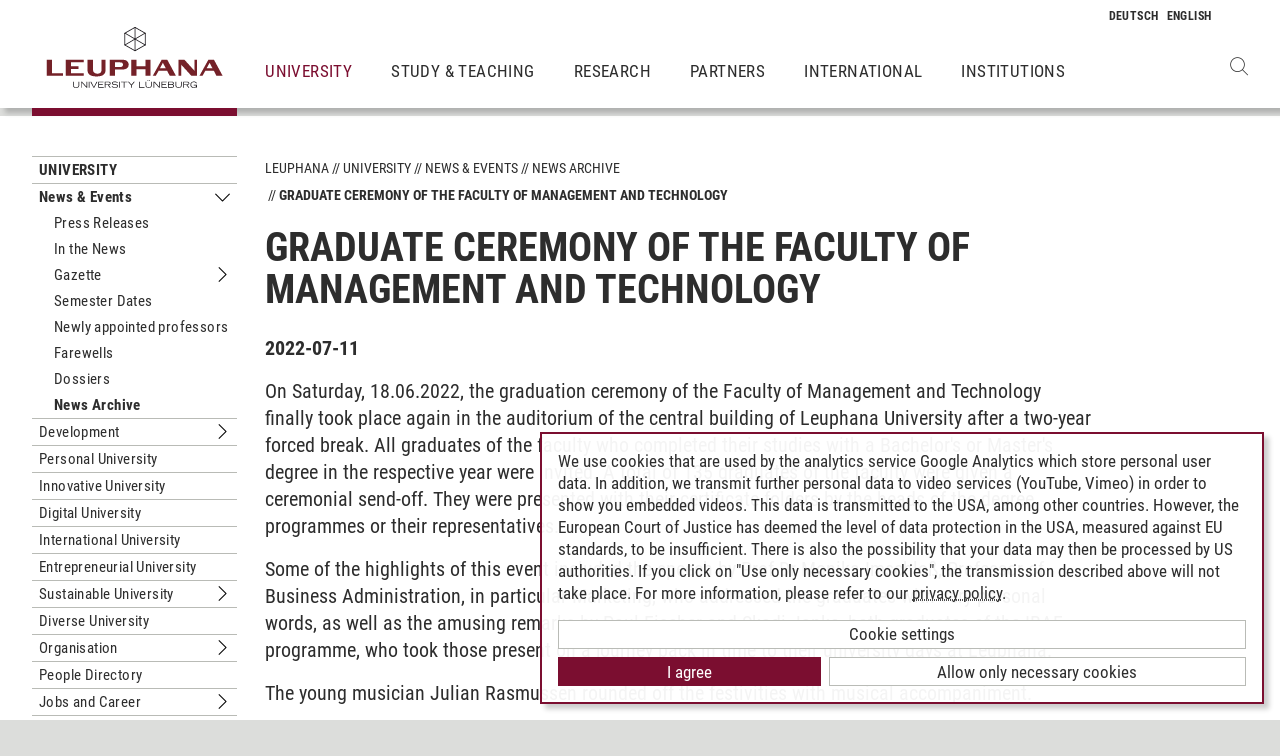

--- FILE ---
content_type: text/html; charset=utf-8
request_url: https://www.leuphana.de/en/university/events/archive/singleview/2022/07/11/graduate-ceremony-of-the-faculty-of-management-and-technology.html
body_size: 7980
content:
<!DOCTYPE html>
<html lang="en" xml:lang="en" xmlns="http://www.w3.org/1999/xhtml" class="no-js">
<head>

<meta charset="utf-8">
<!-- 
	This website is powered by TYPO3 - inspiring people to share!
	TYPO3 is a free open source Content Management Framework initially created by Kasper Skaarhoj and licensed under GNU/GPL.
	TYPO3 is copyright 1998-2026 of Kasper Skaarhoj. Extensions are copyright of their respective owners.
	Information and contribution at https://typo3.org/
-->



<title>Graduate Ceremony of the Faculty of Management and Technology | Leuphana</title>
<meta name="generator" content="TYPO3 CMS">
<meta name="viewport" content="width=device-width, initial-scale=1.0, user-scalable=yes">
<meta name="robots" content="index,follow">
<meta property="og:type" content="article">
<meta property="og:url" content="https://www.leuphana.de/en/university/events/archive/singleview/2022/07/11/graduate-ceremony-of-the-faculty-of-management-and-technology.html">
<meta property="og:title" content="Graduate Ceremony of the Faculty of Management and Technology">
<meta property="og:site_name" content="Leuphana University Lüneburg">
<meta property="og:locale" content="en">
<meta name="twitter:card" content="summary">
<meta name="twitter:site" content="@leuphana">
<meta name="title" content="Graduate Ceremony of the Faculty of Management and Technology">
<meta name="google-site-verification" content="NzZwCFeYzS8Z_QFJKxApehcMCJmRwx6zkbrQW_db30E">
<meta name="theme-color" content="#7d212a">


<link rel="stylesheet" href="/_assets/b425a6813c524aae2e265eeca165a48a/assets/main.1766147772.css" media="all">
<link rel="stylesheet" href="/_assets/b425a6813c524aae2e265eeca165a48a/assets/print.1766147772.css" media="print">




<script src="/_assets/2a58d7833cb34b2a67d37f5b750aa297/JavaScript/default_frontend.1751966232.js"></script>
<script src="/_assets/0e7c70039fea6301253968b80474e4ec/JS/jquery-1.8.2.min.1761028307.js"></script>
<script src="/_assets/8286aa04085ae502d65e8479f4c5bb54/JavaScript/Webplayer/embed.1761028306.js"></script>



            <link rel="apple-touch-icon" sizes="180x180" href="/_assets/b425a6813c524aae2e265eeca165a48a/favicons/apple-touch-icon.png">
            <link rel="icon" type="image/png" sizes="32x32" href="/_assets/b425a6813c524aae2e265eeca165a48a/favicons/favicon-32x32.png">
            <link rel="icon" type="image/png" sizes="16x16" href="/_assets/b425a6813c524aae2e265eeca165a48a/favicons/favicon-16x16.png">
            <link rel="manifest" href="/_assets/b425a6813c524aae2e265eeca165a48a/favicons/site.webmanifest" crossorigin="use-credentials">
            <link rel="mask-icon" href="/_assets/b425a6813c524aae2e265eeca165a48a/favicons/safari-pinned-tab.svg" color="#7d212a">

            <link rel="preload" as="font" href="/_assets/b425a6813c524aae2e265eeca165a48a/assets/fonts/leuphana-icons.ba667f8.woff" crossorigin>
            <link rel="preload" as="font" href="/_assets/b425a6813c524aae2e265eeca165a48a/assets/fonts/roboto-condensed-v25-latin-300.woff2" crossorigin>
            <link rel="preload" as="font" href="/_assets/b425a6813c524aae2e265eeca165a48a/assets/fonts/roboto-condensed-v25-latin-700.woff2" crossorigin>
            <link rel="preload" as="font" href="/_assets/b425a6813c524aae2e265eeca165a48a/assets/fonts/roboto-condensed-v25-latin-regular.woff2" crossorigin>
            <meta name="msapplication-config" content="/_assets/b425a6813c524aae2e265eeca165a48a/favicons/browserconfig.xml">            <script type="text/plain" data-type="application/javascript" data-name="googleanalytics" data-src="https://www.googletagmanager.com/gtag/js?id=G-9P977SSXXR"></script>
            <script type="text/plain" data-type="application/javascript" data-name="googleanalytics" >
              window.dataLayer = window.dataLayer || [];
              function gtag(){dataLayer.push(arguments);}
              gtag('js', new Date());

              gtag('config', 'G-9P977SSXXR');
            </script>
<link rel="canonical" href="https://www.leuphana.de/en/institutions/faculty/management-and-technology/news-and-events/single-view/2022/07/11/graduate-ceremony-of-the-faculty-of-management-and-technology.html"/>

<!-- This site is optimized with the Yoast SEO for TYPO3 plugin - https://yoast.com/typo3-extensions-seo/ -->
<script type="application/ld+json">[{"@context":"https:\/\/www.schema.org","@type":"BreadcrumbList","itemListElement":[{"@type":"ListItem","position":1,"item":{"@id":"https:\/\/www.leuphana.de\/en\/","name":"Leuphana"}},{"@type":"ListItem","position":2,"item":{"@id":"https:\/\/www.leuphana.de\/en\/university.html","name":"University"}},{"@type":"ListItem","position":3,"item":{"@id":"https:\/\/www.leuphana.de\/en\/university\/events.html","name":"News & Events"}},{"@type":"ListItem","position":4,"item":{"@id":"https:\/\/www.leuphana.de\/en\/university\/events\/archive.html","name":"News Archive"}},{"@type":"ListItem","position":5,"item":{"@id":"https:\/\/www.leuphana.de\/en\/university\/events\/archive\/singleview.html","name":"Singleview"}}]}]</script>
</head>
<body id="uid106078">
<div class="c-page">
    


<header class="c-header container-fluid" data-nwt-plugin="nwt.stickynav">
    <div class="c-header__brand">
        <a href="/en/" class="c-header__brand-link"><img src="/_assets/b425a6813c524aae2e265eeca165a48a/images/leuphana_logo_en.svg" width="216" height="78"  class="c-header__brand-logo" alt="Logo Leuphana University Lüneburg"  alt="" ></a>
    </div>
    <input class="c-header__offcanvas-toggle" id="main-nav-toggle" type="checkbox">
    <div class="c-header__navigation-wrapper">
        <div class="c-header__navigation">
            <nav class="c-navigation c-navigation--main" data-nwt-plugin="nwt.offcanvasnav"
                 aria-label="Main Navigation">
                <ul class="c-navigation__list c-navigation__list--main c-list"><li class="c-navigation__list-item c-navigation__list-item--active"><a href="/en/university.html" class="c-navigation__list-item-link">University</a></li><li class="c-navigation__list-item c-list__item"><a href="/en/study.html" class="c-navigation__list-item-link">Study & Teaching</a></li><li class="c-navigation__list-item c-list__item"><a href="/en/research.html" class="c-navigation__list-item-link">Research</a></li><li class="c-navigation__list-item c-list__item"><a href="/en/partners.html" class="c-navigation__list-item-link">Partners</a></li><li class="c-navigation__list-item c-list__item"><a href="/en/institutions/international-center.html" class="c-navigation__list-item-link">International</a></li><li class="c-navigation__list-item c-list__item"><a href="/en/institutions.html" class="c-navigation__list-item-link">Institutions</a></li></ul>
            </nav>
        </div>
    </div>
    <div class="c-navigation__wrapper--language ">
        <nav class="c-navigation c-navigation--language" aria-label="Language Navigation">

            
                <ul class="c-navigation__list">

                    
                        <li class="c-navigation__list-item">
                            
                                    
                                            <a href="/universitaet/termine/archiv/ansicht/2022/07/11/graduiertenfeier-der-fakultaet-management-und-technologie.html" hreflang="de-DE"
                                               class="c-navigation__list-item-link" title="Deutsch">

                                                <abbr class="c-navigation__language" title="Deutsch">
                                                    <span class="c-navigation__language-short">de</span>
                                                </abbr>
                                            </a>
                                        
                                
                        </li>
                    
                        <li class="c-navigation__list-item">
                            
                                    
                                            <span>
                                                <abbr class="c-navigation__language" title="English">
                                                    <span class="c-navigation__language-short">en</span>
                                                </abbr>
                                            </span>
                                        
                                
                        </li>
                    
                </ul>
            

        </nav>
    </div>
    <div class="c-header__button-group">
        
            <button type="button" class="c-header__search-button btn btn-none" data-toggle="modal"
                    aria-label="Open Websearch" data-target="#auw_search-modal">
                <i class="icon icon-search" aria-hidden="true"></i>
            </button>
        
        <label class="c-header__offcanvas-button" for="main-nav-toggle">
            <span class="c-header__offcanvas-button-inner"></span>
        </label>
    </div>
</header>

    <div class="modal fade" id="auw_search-modal" tabindex="-1" aria-labelledby="auw_search-modal__label" aria-hidden="true">
        <div class="modal-dialog">
            <div class="modal-content">
                <div class="modal-header">
                    <h5 class="modal-title" id="auw_search-modal__label">Websearch</h5>
                    <button type="button" class="btn-none close" data-dismiss="modal"
                            aria-label="Close">
                        <span aria-hidden="true">&times;</span>
                    </button>
                </div>
                <div class="modal-body">
                    

<a data-href="/en/searchform.html" class="c-search__ajaxuri hidden"></a>

        <div id="tx-solr-search" class="c-search" data-nwt-plugin="nwt.search">
            

    <div class="tx-solr-search-form">
        <form method="get" class="c-search__form" id="tx-solr-search-form-pi-results" action="/en/searchform.html" data-suggest="/en/suggest.json" data-suggest-header="Top Results" accept-charset="utf-8">
            <div class="input-group c-search__form-input-group">
                

                

                <div class="c-search__autocomplete">
                    <input type="text"
                           class="c-search__form-input c-input form-control tx-solr-q js-solr-q tx-solr-suggest tx-solr-suggest-focus"
                           name="tx_solr[q]"
                           value=""
                           autocomplete="off"
                           placeholder="Enter search term..." />
                    <div class="c-search__autocomplete-suggestions"></div>
                </div>
                <select class="c-search__form-select c-input c-input--select form-control" name="tx_solr[filter][]">
                    <option class="c-input__option" value="" placeholder="">
                        Filter by
                    </option>
                    <option class="c-input__option" value="type:pages">
                        Pages
                    </option>
                    <option class="c-input__option" value="type:tt_address">
                        Persons
                    </option>
                    <option class="c-input__option" value="type:sys_file_metadata">
                        Files
                    </option>
                    <option class="c-input__option" value="type:tx_news_domain_model_news">
                        News
                    </option>
                </select>

                <span class="input-group-btn">
                    <button class="c-search__form-submit c-button tx-solr-submit solr-ajaxified" type="submit">
                        <i class="c-search__form-submit-icon icon-search" aria-hidden="true"></i>
                        <span class="c-search__form-submit-label">Search</span>
                    </button>
                </span>
            </div>
        </form>
    </div>

            <div class="c-search__content">
                
                <div class="tx_solr c-search__results">
                    
                    





                </div>
            </div>
        </div>
    







                </div>
            </div>
        </div>
    </div>


    <main class="c-main">
        
	
	<!--TYPO3SEARCH_begin-->
<div id="c532880" class="frame frame-default frame-type-news_newsdetail frame-layout-0"><a id="c532972"></a><div class="news"><section class="c-section"><div class="c-section__container-content container-fluid"><div class="row"><div class="col-4 col-xl-3 d-none d-lg-block"><nav class="c-subnavigation"><!--TYPO3SEARCH_end--><nav class="c-navigation__wrapper--subnavigation" aria-label="Subnavigation"><ul class="c-navigation__list--subnavigation c-navigation__list c-navigation__list--active" id="nav-subnavigation"><li class="c-navigation__list-item c-navigation__list-item--pagetitle"><div class="c-navigation__list-item-content"><a class="c-navigation__list-item-link" href="/en/university.html">University</a></div></li><li class="c-navigation__list-item c-navigation__list-item--active"><div class="c-navigation__list-item-content"><a class="c-navigation__list-item-link" href="/en/university/events.html">News &amp; Events</a><button type="button" class="c-navigation__list-item-button btn-none toggled"
                          aria-expanded="false" aria-controls="#nav-113258" data-nwt-plugin="nwt.collapse"
                          data-nwt-plugin-options="&#123;&quot;target&quot;: &quot;#nav-113258&quot;, &quot;parent&quot;: &quot;#nav-subnavigation&quot;, &quot;parentDelay&quot;: 350&#125;"><span class="sr-only">Untermenu News &amp; Events</span></button></div><ul id="nav-113258" class="c-navigation__list collapse show"><li class="c-navigation__list-item "><div class="c-navigation__list-item-content"><a class="c-navigation__list-item-link" href="/en/university/events/press-releases.html">Press Releases</a></div></li><li class="c-navigation__list-item "><div class="c-navigation__list-item-content"><a class="c-navigation__list-item-link" href="/en/university/events/leuphana-media.html">In the News</a></div></li><li class="c-navigation__list-item "><div class="c-navigation__list-item-content"><a class="c-navigation__list-item-link" href="/en/university/university-university-gazette.html">Gazette</a><button type="button" class="c-navigation__list-item-button btn-none "
                          aria-expanded="false" aria-controls="#nav-77654" data-nwt-plugin="nwt.collapse"
                          data-nwt-plugin-options="&#123;&quot;target&quot;: &quot;#nav-77654&quot;, &quot;parent&quot;: &quot;#nav-113258&quot;, &quot;parentDelay&quot;: 350&#125;"><span class="sr-only">Untermenu Gazette</span></button></div><ul id="nav-77654" class="c-navigation__list collapse "><li class="c-navigation__list-item "><div class="c-navigation__list-item-content"><a class="c-navigation__list-item-link" href="/en/university/university-university-gazette/gazette-2025.html">Gazette 2025</a></div></li><li class="c-navigation__list-item "><div class="c-navigation__list-item-content"><a class="c-navigation__list-item-link" href="/en/university/university-university-gazette/gazette-2024.html">Gazette 2024</a></div></li><li class="c-navigation__list-item "><div class="c-navigation__list-item-content"><a class="c-navigation__list-item-link" href="/en/university/university-university-gazette/gazette-2023.html">Gazette 2023</a></div></li><li class="c-navigation__list-item "><div class="c-navigation__list-item-content"><a class="c-navigation__list-item-link" href="/en/university/university-university-gazette/gazette-2022.html">Gazette 2022</a></div></li><li class="c-navigation__list-item "><div class="c-navigation__list-item-content"><a class="c-navigation__list-item-link" href="/en/university/university-university-gazette/gazette-2021.html">Gazette 2021</a></div></li><li class="c-navigation__list-item "><div class="c-navigation__list-item-content"><a class="c-navigation__list-item-link" href="/en/university/university-university-gazette/gazette-2020.html">Gazette 2020</a></div></li><li class="c-navigation__list-item "><div class="c-navigation__list-item-content"><a class="c-navigation__list-item-link" href="/en/university/gazette/gazette-2019.html">Gazette 2019</a></div></li><li class="c-navigation__list-item "><div class="c-navigation__list-item-content"><a class="c-navigation__list-item-link" href="/en/university/gazette/gazette-2018.html">Gazette 2018</a></div></li><li class="c-navigation__list-item "><div class="c-navigation__list-item-content"><a class="c-navigation__list-item-link" href="/en/university/gazette/gazette-2017.html">Gazette 2017</a></div></li><li class="c-navigation__list-item "><div class="c-navigation__list-item-content"><a class="c-navigation__list-item-link" href="/en/university/gazette/gazette-2016.html">Gazette 2016</a></div></li><li class="c-navigation__list-item "><div class="c-navigation__list-item-content"><a class="c-navigation__list-item-link" href="/en/university/gazette/gazette-2015.html">Gazette 2015</a></div></li><li class="c-navigation__list-item "><div class="c-navigation__list-item-content"><a class="c-navigation__list-item-link" href="/en/university/gazette/gazette-2014.html">Gazette 2014</a></div></li><li class="c-navigation__list-item "><div class="c-navigation__list-item-content"><a class="c-navigation__list-item-link" href="/en/university/gazette/official-journal-2012.html">Official Journal</a></div></li><li class="c-navigation__list-item "><div class="c-navigation__list-item-content"><a class="c-navigation__list-item-link" href="/en/university/gazette/official-journal.html">Official Journal</a></div></li><li class="c-navigation__list-item "><div class="c-navigation__list-item-content"><a class="c-navigation__list-item-link" href="/en/university/gazette/official-journal-2010.html">Archive</a></div></li></ul></li><li class="c-navigation__list-item "><div class="c-navigation__list-item-content"><a class="c-navigation__list-item-link" href="/en/university/events/calendar.html">Semester Dates</a></div></li><li class="c-navigation__list-item "><div class="c-navigation__list-item-content"><a class="c-navigation__list-item-link" href="/en/university/events/newly-appointed-professors.html">Newly appointed professors</a></div></li><li class="c-navigation__list-item "><div class="c-navigation__list-item-content"><a class="c-navigation__list-item-link" href="/en/university/events/farewells.html">Farewells</a></div></li><li class="c-navigation__list-item "><div class="c-navigation__list-item-content"><a class="c-navigation__list-item-link" href="/en/university/events/dossiers.html">Dossiers</a></div></li><li class="c-navigation__list-item c-navigation__list-item--active"><div class="c-navigation__list-item-content"><a class="c-navigation__list-item-link" href="/en/university/events/archive.html">News Archive</a></div></li></ul></li><li class="c-navigation__list-item "><div class="c-navigation__list-item-content"><a class="c-navigation__list-item-link" href="/en/university/history.html">Development</a><button type="button" class="c-navigation__list-item-button btn-none "
                          aria-expanded="false" aria-controls="#nav-64705" data-nwt-plugin="nwt.collapse"
                          data-nwt-plugin-options="&#123;&quot;target&quot;: &quot;#nav-64705&quot;, &quot;parent&quot;: &quot;#nav-subnavigation&quot;, &quot;parentDelay&quot;: 350&#125;"><span class="sr-only">Untermenu Development</span></button></div><ul id="nav-64705" class="c-navigation__list collapse "><li class="c-navigation__list-item "><div class="c-navigation__list-item-content"><a class="c-navigation__list-item-link" href="/en/university/history/mission-statement-1.html">Mission statement</a></div></li><li class="c-navigation__list-item "><div class="c-navigation__list-item-content"><a class="c-navigation__list-item-link" href="/en/university/history/name.html">Name</a></div></li><li class="c-navigation__list-item "><div class="c-navigation__list-item-content"><a class="c-navigation__list-item-link" href="/en/university/history/history.html">History</a></div></li><li class="c-navigation__list-item "><div class="c-navigation__list-item-content"><a class="c-navigation__list-item-link" href="/en/university/history/networks-and-alliances.html">Networks and alliances</a></div></li><li class="c-navigation__list-item "><div class="c-navigation__list-item-content"><a class="c-navigation__list-item-link" href="/en/university/history/awards.html">Awards</a></div></li><li class="c-navigation__list-item "><div class="c-navigation__list-item-content"><a class="c-navigation__list-item-link" href="/en/university/history/rankings.html">Rankings</a></div></li></ul></li><li class="c-navigation__list-item "><div class="c-navigation__list-item-content"><a class="c-navigation__list-item-link" href="/en/university/personal-university.html">Personal University</a></div></li><li class="c-navigation__list-item "><div class="c-navigation__list-item-content"><a class="c-navigation__list-item-link" href="/en/university/innovation-in-education-and-teaching-at-leuphana.html">Innovative University</a></div></li><li class="c-navigation__list-item "><div class="c-navigation__list-item-content"><a class="c-navigation__list-item-link" href="/en/university/digitization-and-digitality.html">Digital University</a></div></li><li class="c-navigation__list-item "><div class="c-navigation__list-item-content"><a class="c-navigation__list-item-link" href="/en/university/internationality.html">International University</a></div></li><li class="c-navigation__list-item "><div class="c-navigation__list-item-content"><a class="c-navigation__list-item-link" href="/en/university/entrepreneurship.html">Entrepreneurial University</a></div></li><li class="c-navigation__list-item "><div class="c-navigation__list-item-content"><a class="c-navigation__list-item-link" href="/en/university/sustainable.html">Sustainable University</a><button type="button" class="c-navigation__list-item-button btn-none "
                          aria-expanded="false" aria-controls="#nav-5466" data-nwt-plugin="nwt.collapse"
                          data-nwt-plugin-options="&#123;&quot;target&quot;: &quot;#nav-5466&quot;, &quot;parent&quot;: &quot;#nav-subnavigation&quot;, &quot;parentDelay&quot;: 350&#125;"><span class="sr-only">Untermenu Sustainable University</span></button></div><ul id="nav-5466" class="c-navigation__list collapse "><li class="c-navigation__list-item "><div class="c-navigation__list-item-content"><a class="c-navigation__list-item-link" href="/en/university/sustainable/sustainability-guidelines.html">Sustainability Guidelines</a><button type="button" class="c-navigation__list-item-button btn-none "
                          aria-expanded="false" aria-controls="#nav-126366" data-nwt-plugin="nwt.collapse"
                          data-nwt-plugin-options="&#123;&quot;target&quot;: &quot;#nav-126366&quot;, &quot;parent&quot;: &quot;#nav-5466&quot;, &quot;parentDelay&quot;: 350&#125;"><span class="sr-only">Untermenu Sustainability Guidelines</span></button></div><ul id="nav-126366" class="c-navigation__list collapse "><li class="c-navigation__list-item "><div class="c-navigation__list-item-content"><a class="c-navigation__list-item-link" href="/en/university/sustainable/sustainability-guidelines/networks.html">Networks</a></div></li></ul></li><li class="c-navigation__list-item "><div class="c-navigation__list-item-content"><a class="c-navigation__list-item-link" href="/en/university/sustainable/sustainability-report.html">Sustainability Report</a><button type="button" class="c-navigation__list-item-button btn-none "
                          aria-expanded="false" aria-controls="#nav-128687" data-nwt-plugin="nwt.collapse"
                          data-nwt-plugin-options="&#123;&quot;target&quot;: &quot;#nav-128687&quot;, &quot;parent&quot;: &quot;#nav-5466&quot;, &quot;parentDelay&quot;: 350&#125;"><span class="sr-only">Untermenu Sustainability Report</span></button></div><ul id="nav-128687" class="c-navigation__list collapse "><li class="c-navigation__list-item "><div class="c-navigation__list-item-content"><a class="c-navigation__list-item-link" href="/en/university/sustainable/sustainability-report/research.html">Research</a></div></li><li class="c-navigation__list-item "><div class="c-navigation__list-item-content"><a class="c-navigation__list-item-link" href="/en/university/sustainable/sustainability-report/education.html">Education</a></div></li><li class="c-navigation__list-item "><div class="c-navigation__list-item-content"><a class="c-navigation__list-item-link" href="/en/university/sustainable/sustainability-report/community.html">Community</a></div></li><li class="c-navigation__list-item "><div class="c-navigation__list-item-content"><a class="c-navigation__list-item-link" href="/en/university/sustainable/sustainability-report/campus-operations-environmental.html">Campus operations environmental</a></div></li><li class="c-navigation__list-item "><div class="c-navigation__list-item-content"><a class="c-navigation__list-item-link" href="/en/university/sustainable/sustainability-report/campus-operations-social.html">Campus operations social</a></div></li><li class="c-navigation__list-item "><div class="c-navigation__list-item-content"><a class="c-navigation__list-item-link" href="/en/university/sustainable/sustainability-report/programme-and-data.html">Programme and Data</a></div></li></ul></li><li class="c-navigation__list-item "><div class="c-navigation__list-item-content"><a class="c-navigation__list-item-link" href="/en/university/sustainable/teaching.html">Teaching</a></div></li><li class="c-navigation__list-item "><div class="c-navigation__list-item-content"><a class="c-navigation__list-item-link" href="/en/university/sustainable/impact.html">Impact</a></div></li><li class="c-navigation__list-item "><div class="c-navigation__list-item-content"><a class="c-navigation__list-item-link" href="/en/university/sustainable/campus-operations.html">Campus operations</a><button type="button" class="c-navigation__list-item-button btn-none "
                          aria-expanded="false" aria-controls="#nav-131684" data-nwt-plugin="nwt.collapse"
                          data-nwt-plugin-options="&#123;&quot;target&quot;: &quot;#nav-131684&quot;, &quot;parent&quot;: &quot;#nav-5466&quot;, &quot;parentDelay&quot;: 350&#125;"><span class="sr-only">Untermenu Campus operations</span></button></div><ul id="nav-131684" class="c-navigation__list collapse "><li class="c-navigation__list-item "><div class="c-navigation__list-item-content"><a class="c-navigation__list-item-link" href="/en/university/sustainable/campus-operations/eu-eco-management.html">EU Eco-Management</a></div></li><li class="c-navigation__list-item "><div class="c-navigation__list-item-content"><a class="c-navigation__list-item-link" href="/en/universitaet/nachhaltig/nachhaltiger-campus-betrieb/climate-protection.html">Climate Protection</a></div></li><li class="c-navigation__list-item "><div class="c-navigation__list-item-content"><a class="c-navigation__list-item-link" href="/en/university/sustainable/campus-operations/energy.html">Energy</a></div></li><li class="c-navigation__list-item "><div class="c-navigation__list-item-content"><a class="c-navigation__list-item-link" href="/en/universitaet/nachhaltig/betrieb/sustainable-mobility.html">Sustainable Mobility</a></div></li><li class="c-navigation__list-item "><div class="c-navigation__list-item-content"><a class="c-navigation__list-item-link" href="/en/university/sustainable/campus-operations/biodiversity.html">Biodiversity</a></div></li><li class="c-navigation__list-item "><div class="c-navigation__list-item-content"><a class="c-navigation__list-item-link" href="/en/universitaet/nachhaltig/betrieb/consumption-waste.html">Consumption &amp; Waste</a></div></li></ul></li><li class="c-navigation__list-item "><div class="c-navigation__list-item-content"><a class="c-navigation__list-item-link" href="/en/university/sustainable/student-sustainability-office.html">Student Sustainability Office</a></div></li></ul></li><li class="c-navigation__list-item "><div class="c-navigation__list-item-content"><a class="c-navigation__list-item-link" href="/en/university/gender-equality-and-diversity.html">Diverse University</a></div></li><li class="c-navigation__list-item "><div class="c-navigation__list-item-content"><a class="c-navigation__list-item-link" href="/en/university/organisation.html">Organisation</a><button type="button" class="c-navigation__list-item-button btn-none "
                          aria-expanded="false" aria-controls="#nav-5" data-nwt-plugin="nwt.collapse"
                          data-nwt-plugin-options="&#123;&quot;target&quot;: &quot;#nav-5&quot;, &quot;parent&quot;: &quot;#nav-subnavigation&quot;, &quot;parentDelay&quot;: 350&#125;"><span class="sr-only">Untermenu Organisation</span></button></div><ul id="nav-5" class="c-navigation__list collapse "><li class="c-navigation__list-item "><div class="c-navigation__list-item-content"><a class="c-navigation__list-item-link" href="/en/university/organisation/the-bord-of-trustees.html">Board of Trustees</a></div></li><li class="c-navigation__list-item "><div class="c-navigation__list-item-content"><a class="c-navigation__list-item-link" href="/en/university/organisation/presidential-board.html">Presidential Board</a></div></li><li class="c-navigation__list-item "><div class="c-navigation__list-item-content"><a class="c-navigation__list-item-link" href="/en/university/organisation/senate.html">Senate</a></div></li><li class="c-navigation__list-item "><div class="c-navigation__list-item-content"><a class="c-navigation__list-item-link" href="/en/university/organisation/students.html">Students</a><button type="button" class="c-navigation__list-item-button btn-none "
                          aria-expanded="false" aria-controls="#nav-13605" data-nwt-plugin="nwt.collapse"
                          data-nwt-plugin-options="&#123;&quot;target&quot;: &quot;#nav-13605&quot;, &quot;parent&quot;: &quot;#nav-5&quot;, &quot;parentDelay&quot;: 350&#125;"><span class="sr-only">Untermenu Students</span></button></div><ul id="nav-13605" class="c-navigation__list collapse "><li class="c-navigation__list-item "><div class="c-navigation__list-item-content"><a class="c-navigation__list-item-link" href="/en/university/organisation/students/students-parliament-stupa.html">StuPa</a></div></li><li class="c-navigation__list-item "><div class="c-navigation__list-item-content"><a class="c-navigation__list-item-link" href="/en/university/organisation/students/asta.html">AStA</a></div></li><li class="c-navigation__list-item "><div class="c-navigation__list-item-content"><a class="c-navigation__list-item-link" href="/en/university/organisation/students/faculty-student-councils-and-programme-student-councils.html">Faculty student councils and programme student councils</a></div></li><li class="c-navigation__list-item "><div class="c-navigation__list-item-content"><a class="c-navigation__list-item-link" href="/en/university/organisation/students/dsi.html">DSi</a></div></li></ul></li><li class="c-navigation__list-item "><div class="c-navigation__list-item-content"><a class="c-navigation__list-item-link" href="/en/university/organisation/ombudsperson.html">Ombudsperson</a></div></li><li class="c-navigation__list-item "><div class="c-navigation__list-item-content"><a class="c-navigation__list-item-link" href="/en/university/organisation/appointees.html">Representatives</a></div></li></ul></li><li class="c-navigation__list-item "><div class="c-navigation__list-item-content"><a class="c-navigation__list-item-link" href="/en/university/staff-members.html">People Directory</a></div></li><li class="c-navigation__list-item "><div class="c-navigation__list-item-content"><a class="c-navigation__list-item-link" href="/en/university/open-positions.html">Jobs and Career</a><button type="button" class="c-navigation__list-item-button btn-none "
                          aria-expanded="false" aria-controls="#nav-100" data-nwt-plugin="nwt.collapse"
                          data-nwt-plugin-options="&#123;&quot;target&quot;: &quot;#nav-100&quot;, &quot;parent&quot;: &quot;#nav-subnavigation&quot;, &quot;parentDelay&quot;: 350&#125;"><span class="sr-only">Untermenu Jobs and Career</span></button></div><ul id="nav-100" class="c-navigation__list collapse "><li class="c-navigation__list-item "><div class="c-navigation__list-item-content"><a class="c-navigation__list-item-link" href="/en/university/open-positions/professorial-positions.html">Professorial Positions</a><button type="button" class="c-navigation__list-item-button btn-none "
                          aria-expanded="false" aria-controls="#nav-15764" data-nwt-plugin="nwt.collapse"
                          data-nwt-plugin-options="&#123;&quot;target&quot;: &quot;#nav-15764&quot;, &quot;parent&quot;: &quot;#nav-100&quot;, &quot;parentDelay&quot;: 350&#125;"><span class="sr-only">Untermenu Professorial Positions</span></button></div><ul id="nav-15764" class="c-navigation__list collapse "><li class="c-navigation__list-item "><div class="c-navigation__list-item-content"><a class="c-navigation__list-item-link" href="/en/university/open-positions/professorial-positions/open-positions-and-current-appointment-procedures.html">Current Appointment Procedures</a></div></li><li class="c-navigation__list-item "><div class="c-navigation__list-item-content"><a class="c-navigation__list-item-link" href="/en/university/open-positions/professorial-positions/tenure-track-professorships.html">Tenure track professorships</a></div></li><li class="c-navigation__list-item "><div class="c-navigation__list-item-content"><a class="c-navigation__list-item-link" href="/en/university/open-positions/professorial-positions/tracks-for-growing.html">Tracks For Growing</a></div></li></ul></li><li class="c-navigation__list-item "><div class="c-navigation__list-item-content"><a class="c-navigation__list-item-link" href="/en/university/open-positions/research-teaching.html">Research &amp; Teaching</a></div></li><li class="c-navigation__list-item "><div class="c-navigation__list-item-content"><a class="c-navigation__list-item-link" href="/en/university/open-positions/scholarships.html">Scholarships</a></div></li><li class="c-navigation__list-item "><div class="c-navigation__list-item-content"><a class="c-navigation__list-item-link" href="/en/university/open-positions/technology-management.html">Technology-Management</a></div></li><li class="c-navigation__list-item "><div class="c-navigation__list-item-content"><a class="c-navigation__list-item-link" href="/en/university/open-positions/assistants.html">Assistants</a></div></li></ul></li><li class="c-navigation__list-item "><div class="c-navigation__list-item-content"><a class="c-navigation__list-item-link" href="/en/university/campus.html">Campus</a><button type="button" class="c-navigation__list-item-button btn-none "
                          aria-expanded="false" aria-controls="#nav-56086" data-nwt-plugin="nwt.collapse"
                          data-nwt-plugin-options="&#123;&quot;target&quot;: &quot;#nav-56086&quot;, &quot;parent&quot;: &quot;#nav-subnavigation&quot;, &quot;parentDelay&quot;: 350&#125;"><span class="sr-only">Untermenu Campus</span></button></div><ul id="nav-56086" class="c-navigation__list collapse "><li class="c-navigation__list-item "><div class="c-navigation__list-item-content"><a class="c-navigation__list-item-link" href="/en/university/campus/central-building.html">Central Building</a><button type="button" class="c-navigation__list-item-button btn-none "
                          aria-expanded="false" aria-controls="#nav-72296" data-nwt-plugin="nwt.collapse"
                          data-nwt-plugin-options="&#123;&quot;target&quot;: &quot;#nav-72296&quot;, &quot;parent&quot;: &quot;#nav-56086&quot;, &quot;parentDelay&quot;: 350&#125;"><span class="sr-only">Untermenu Central Building</span></button></div><ul id="nav-72296" class="c-navigation__list collapse "><li class="c-navigation__list-item "><div class="c-navigation__list-item-content"><a class="c-navigation__list-item-link" href="/en/university/campus/central-building/architecture.html">Architecture</a></div></li><li class="c-navigation__list-item "><div class="c-navigation__list-item-content"><a class="c-navigation__list-item-link" href="/en/university/campus/central-building/opportunities.html">Opportunities</a></div></li><li class="c-navigation__list-item "><div class="c-navigation__list-item-content"><a class="c-navigation__list-item-link" href="/en/university/campus/central-building/ambition.html">Ambition</a></div></li><li class="c-navigation__list-item "><div class="c-navigation__list-item-content"><a class="c-navigation__list-item-link" href="/en/university/campus/central-building/sustainability.html">Sustainability</a></div></li><li class="c-navigation__list-item "><div class="c-navigation__list-item-content"><a class="c-navigation__list-item-link" href="/en/university/campus/central-building/statics.html">Statics</a></div></li><li class="c-navigation__list-item "><div class="c-navigation__list-item-content"><a class="c-navigation__list-item-link" href="/en/university/campus/central-building/videos.html">Videos</a><button type="button" class="c-navigation__list-item-button btn-none "
                          aria-expanded="false" aria-controls="#nav-103381" data-nwt-plugin="nwt.collapse"
                          data-nwt-plugin-options="&#123;&quot;target&quot;: &quot;#nav-103381&quot;, &quot;parent&quot;: &quot;#nav-72296&quot;, &quot;parentDelay&quot;: 350&#125;"><span class="sr-only">Untermenu Videos</span></button></div><ul id="nav-103381" class="c-navigation__list collapse "><li class="c-navigation__list-item "><div class="c-navigation__list-item-content"><a class="c-navigation__list-item-link" href="/en/university/campus/central-building/videos/construction-and-topping-out-ceremony.html">Construction and topping-out ceremony</a></div></li><li class="c-navigation__list-item "><div class="c-navigation__list-item-content"><a class="c-navigation__list-item-link" href="/en/university/campus/central-building/videos/opening.html">Opening</a></div></li><li class="c-navigation__list-item "><div class="c-navigation__list-item-content"><a class="c-navigation__list-item-link" href="/en/university/campus/central-building/videos/campus-life.html">Campus life</a></div></li><li class="c-navigation__list-item "><div class="c-navigation__list-item-content"><a class="c-navigation__list-item-link" href="/en/university/campus/central-building/videos/room-concepts.html">Room Concepts</a></div></li><li class="c-navigation__list-item "><div class="c-navigation__list-item-content"><a class="c-navigation__list-item-link" href="/en/university/campus/central-building/videos/daniel-libeskind.html">Daniel Libeskind</a></div></li></ul></li></ul></li><li class="c-navigation__list-item "><div class="c-navigation__list-item-content"><a class="c-navigation__list-item-link" href="/en/university/campus/culture-leisure.html">Culture &amp; Leisure</a></div></li><li class="c-navigation__list-item "><div class="c-navigation__list-item-content"><a class="c-navigation__list-item-link" href="/en/university/campus/guided-tours.html">Tour</a><button type="button" class="c-navigation__list-item-button btn-none "
                          aria-expanded="false" aria-controls="#nav-102168" data-nwt-plugin="nwt.collapse"
                          data-nwt-plugin-options="&#123;&quot;target&quot;: &quot;#nav-102168&quot;, &quot;parent&quot;: &quot;#nav-56086&quot;, &quot;parentDelay&quot;: 350&#125;"><span class="sr-only">Untermenu Tour</span></button></div><ul id="nav-102168" class="c-navigation__list collapse "><li class="c-navigation__list-item "><div class="c-navigation__list-item-content"><a class="c-navigation__list-item-link" href="/en/university/campus/guided-tours/campus-tour-team.html">Campus Tour Team</a></div></li><li class="c-navigation__list-item "><div class="c-navigation__list-item-content"><a class="c-navigation__list-item-link" href="/en/university/campus/guided-tours/login-logout.html">Login/Logout</a><button type="button" class="c-navigation__list-item-button btn-none "
                          aria-expanded="false" aria-controls="#nav-102171" data-nwt-plugin="nwt.collapse"
                          data-nwt-plugin-options="&#123;&quot;target&quot;: &quot;#nav-102171&quot;, &quot;parent&quot;: &quot;#nav-102168&quot;, &quot;parentDelay&quot;: 350&#125;"><span class="sr-only">Untermenu Login/Logout</span></button></div><ul id="nav-102171" class="c-navigation__list collapse "><li class="c-navigation__list-item "><div class="c-navigation__list-item-content"><a class="c-navigation__list-item-link" href="/en/university/campus/guided-tours/login-logout/create-registration.html">Create registration</a></div></li></ul></li></ul></li></ul></li><li class="c-navigation__list-item "><div class="c-navigation__list-item-content"><a class="c-navigation__list-item-link" href="/en/university/maps.html">Map &amp; Directions</a><button type="button" class="c-navigation__list-item-button btn-none "
                          aria-expanded="false" aria-controls="#nav-5354" data-nwt-plugin="nwt.collapse"
                          data-nwt-plugin-options="&#123;&quot;target&quot;: &quot;#nav-5354&quot;, &quot;parent&quot;: &quot;#nav-subnavigation&quot;, &quot;parentDelay&quot;: 350&#125;"><span class="sr-only">Untermenu Map &amp; Directions</span></button></div><ul id="nav-5354" class="c-navigation__list collapse "><li class="c-navigation__list-item "><div class="c-navigation__list-item-content"><a class="c-navigation__list-item-link" href="/en/university/maps/travel-directions.html">Arrival and transport facilities</a></div></li><li class="c-navigation__list-item "><div class="c-navigation__list-item-content"><a class="c-navigation__list-item-link" href="/en/university/maps/rotes-feld.html">Map Rotes Feld</a></div></li><li class="c-navigation__list-item "><div class="c-navigation__list-item-content"><a class="c-navigation__list-item-link" href="/en/university/maps/volgershall.html">Map Volgershall</a></div></li></ul></li></ul></nav><!--TYPO3SEARCH_begin--></nav></div><div class="col-16 col-lg-12 col-xl-11"><ul class="c-breadcrumb c-list c-list--unstyled"><li class="c-breadcrumb__item"><a href="/en/" class="c-breadcrumb__link">Leuphana</a></li><li class="c-breadcrumb__item"><a href="/en/university.html" class="c-breadcrumb__link">University</a></li><li class="c-breadcrumb__item"><a href="/en/university/events.html" class="c-breadcrumb__link">News & Events</a></li><li class="c-breadcrumb__item"><a href="/en/university/events/archive.html" class="c-breadcrumb__link">News Archive</a></li><li class="c-breadcrumb__item c-breadcrumb__item--current">Graduate Ceremony of the Faculty of Management and Technology</li></ul><h1 class="c-headline">Graduate Ceremony of the Faculty of Management and Technology</h1><p><b>
                                    
                                    

                                    
                                        2022-07-11
                                    
                                </b></p><p>On Saturday, 18.06.2022, the graduation ceremony of the Faculty of Management and Technology finally took place again in the auditorium of the central building of Leuphana University after a two-year forced break. All graduates of the faculty who completed their studies with a Bachelor's or Master's degree in the respective year were invited. A total of 135 graduates of the faculty were given a ceremonial send-off. They were presented with their certificate folders by the heads of the degree programmes or their representatives.</p><p>Some of the highlights of this event included the speech by Prof Dr Monika Imschloß, Professor of Business Administration, in particular Marketing, who addressed the graduates with very personal words, as well as the amusing remarks by Paul Fischer and Skadi Janke, both graduates of the IBAE programme, who took those present on a journey back in time to their university days at Leuphana.</p><p>The young musician Julian Rasmussen rounded off the festivities with musical accompaniment.</p><p>Our next graduation ceremony will take place on 19.11.2022.</p><p>&nbsp;</p></div></div></div></section><section class="c-section"><div class="c-section__container-content container-fluid"><div class="row"><div class="col-16 col-lg-10 col-xl-11 offset-lg-4 offset-xl-3"></div><div class="col-16 col-lg-12 col-xl-13 offset-lg-4 offset-xl-3"><div id="c743615" class="frame frame-default frame-type-image frame-layout-0"><a id="c743616"></a></div></div><div class="col-16 col-lg-10 col-xl-11 offset-lg-4 offset-xl-3"></div></div></div></section></div></div>
<!--TYPO3SEARCH_end-->

    </main>
    



        
    

<footer class="c-footer">
    <div class="c-section c-section--author">
        <div class="c-section__container">
            <div class="c-section__container-content container-fluid">
                <div class="row">
                    <div class="c-footer__author-container col-16 col-lg-12 col-xl-9 offset-lg-4 offset-xl-3" itemscope="author" itemtype="https://schema.org/WebPage">
                        
                            <span class="c-footer__author-name" itemprop="name">
                                
                                        <span itemprop="author" itemscope="" itemtype="https://schema.org/Person">
                                            Fakultät Management und Technologie 
                                        </span>
                                    
                            </span>
                            &nbsp;/&nbsp;
                        
                        <time class="c-footer__author-date" itemprop="dateModified">11.07.2022</time>
                    </div>
                </div>
            </div>
        </div>
        <div class="c-section__container collapse" id="contact-author">
            <div class="c-section__container-content container-fluid">
                <div class="col-16 col-md-12 col-lg-10 col-xl-8 col-xl-9 offset-lg-4 offset-xl-3">
                    <div class="c-contact-form c-contact-form--loading"></div>
                </div>
            </div>
        </div>
    </div>
    <div class="c-footer__lower">
        <div class="container-fluid">
            <div class="row">
                <div class="c-footer__navigation col-8 col-lg-9 col-xl-9 offset-lg-4 offset-xl-3">
                    <ul class="c-footer__link-list c-footer__link-list--navigation c-list c-list--unstyled"><li class="c-footer__link-list-item"><a href="/en/contact.html" class="c-footer__link-list-link">Contact</a></li><li class="c-footer__link-list-item"><a href="/en/university/open-positions.html" class="c-footer__link-list-link">Leuphana as employer</a></li><li class="c-footer__link-list-item"><a href="/en/intranet.html" class="c-footer__link-list-link">INTRANET</a></li><li class="c-footer__link-list-item"><a href="/en/site-notice-leuphana.html" class="c-footer__link-list-link">Site Notice</a></li><li class="c-footer__link-list-item"><a href="/en/privacy-policy.html" class="c-footer__link-list-link">Privacy Policy</a></li><li class="c-footer__link-list-item"><a href="/en/accessibility.html" class="c-footer__link-list-link">Accessibility</a></li><li class="c-footer__link-list-item"><a class="c-footer__link-list-link" href="" onClick="klaro.show();return false;">Cookie Settings</a></li></ul>
                </div>
                <div class="c-footer__social-media col-8 col-lg-3">
                    <ul class="c-footer__link-list c-footer__link-list--social-media c-list c-list--unstyled"><li class="c-footer__link-list-item"><a href="https://facebook.com/leuphana" target="_blank" class="c-hexagon-button c-hexagon-button--facebook-f" rel="noreferrer" title="to the Facebook profile of Leuphana"><svg class="c-hexagon-button__svg" viewBox="0 0 97 97" xmlns="http://www.w3.org/2000/svg" fill-rule="evenodd" clip-rule="evenodd" stroke-linejoin="round" stroke-miterlimit="2"><path class="c-hexagon-button__svg-inner" d="M48.395 3.473l38.9 22.463v44.917l-38.9 22.463L9.49 70.853V25.936L48.395 3.473z" fill="#949b8b"></path><path class="c-hexagon-button__svg-outer" d="M90.303 24.177v48.388l-41.908 24.2-41.912-24.2V24.177l41.912-24.2c13.97 8.07 27.941 16.13 41.908 24.2zM9.608 25.979v44.784l38.787 22.398 38.79-22.398V25.98L48.396 3.58C35.466 11.043 22.537 18.517 9.608 25.979z" fill="#fff"></path></svg></a></li><li class="c-footer__link-list-item"><a href="https://twitter.com/leuphana" target="_blank" class="c-hexagon-button c-hexagon-button--twitter-x" rel="noreferrer" title="to the Twitter profile of Leuphana"><svg class="c-hexagon-button__svg" viewBox="0 0 97 97" xmlns="http://www.w3.org/2000/svg" fill-rule="evenodd" clip-rule="evenodd" stroke-linejoin="round" stroke-miterlimit="2"><path class="c-hexagon-button__svg-inner" d="M48.395 3.473l38.9 22.463v44.917l-38.9 22.463L9.49 70.853V25.936L48.395 3.473z" fill="#949b8b"></path><path class="c-hexagon-button__svg-outer" d="M90.303 24.177v48.388l-41.908 24.2-41.912-24.2V24.177l41.912-24.2c13.97 8.07 27.941 16.13 41.908 24.2zM9.608 25.979v44.784l38.787 22.398 38.79-22.398V25.98L48.396 3.58C35.466 11.043 22.537 18.517 9.608 25.979z" fill="#fff"></path></svg></a></li><li class="c-footer__link-list-item"><a href="https://youtube.com/leuphana" target="_blank" class="c-hexagon-button c-hexagon-button--youtube" rel="noreferrer" title="to the Youtube profile of Leuphana"><svg class="c-hexagon-button__svg" viewBox="0 0 97 97" xmlns="http://www.w3.org/2000/svg" fill-rule="evenodd" clip-rule="evenodd" stroke-linejoin="round" stroke-miterlimit="2"><path class="c-hexagon-button__svg-inner" d="M48.395 3.473l38.9 22.463v44.917l-38.9 22.463L9.49 70.853V25.936L48.395 3.473z" fill="#949b8b"></path><path class="c-hexagon-button__svg-outer" d="M90.303 24.177v48.388l-41.908 24.2-41.912-24.2V24.177l41.912-24.2c13.97 8.07 27.941 16.13 41.908 24.2zM9.608 25.979v44.784l38.787 22.398 38.79-22.398V25.98L48.396 3.58C35.466 11.043 22.537 18.517 9.608 25.979z" fill="#fff"></path></svg></a></li><li class="c-footer__link-list-item"><a href="https://instagram.com/leuphana/" target="_blank" class="c-hexagon-button c-hexagon-button--instagram" rel="noreferrer" title="to the Instagram profile of Leuphana"><svg class="c-hexagon-button__svg" viewBox="0 0 97 97" xmlns="http://www.w3.org/2000/svg" fill-rule="evenodd" clip-rule="evenodd" stroke-linejoin="round" stroke-miterlimit="2"><path class="c-hexagon-button__svg-inner" d="M48.395 3.473l38.9 22.463v44.917l-38.9 22.463L9.49 70.853V25.936L48.395 3.473z" fill="#949b8b"></path><path class="c-hexagon-button__svg-outer" d="M90.303 24.177v48.388l-41.908 24.2-41.912-24.2V24.177l41.912-24.2c13.97 8.07 27.941 16.13 41.908 24.2zM9.608 25.979v44.784l38.787 22.398 38.79-22.398V25.98L48.396 3.58C35.466 11.043 22.537 18.517 9.608 25.979z" fill="#fff"></path></svg></a></li><li class="c-footer__link-list-item"><a href="https://linkedin.com/school/600057?pathWildcard=600057" target="_blank" class="c-hexagon-button c-hexagon-button--linkedin-in" rel="noreferrer" title="to the LinkedIn profile of Leuphana"><svg class="c-hexagon-button__svg" viewBox="0 0 97 97" xmlns="http://www.w3.org/2000/svg" fill-rule="evenodd" clip-rule="evenodd" stroke-linejoin="round" stroke-miterlimit="2"><path class="c-hexagon-button__svg-inner" d="M48.395 3.473l38.9 22.463v44.917l-38.9 22.463L9.49 70.853V25.936L48.395 3.473z" fill="#949b8b"></path><path class="c-hexagon-button__svg-outer" d="M90.303 24.177v48.388l-41.908 24.2-41.912-24.2V24.177l41.912-24.2c13.97 8.07 27.941 16.13 41.908 24.2zM9.608 25.979v44.784l38.787 22.398 38.79-22.398V25.98L48.396 3.58C35.466 11.043 22.537 18.517 9.608 25.979z" fill="#fff"></path></svg></a></li></ul>
                </div>
            </div>
        </div>
    </div>
</footer>

    <div id="cookieconsent"></div>
</div>

<script src="/_assets/9e4984e47b612b2f10473c253ab7b793/js/main.1761825862.js"></script>
<script src="/_assets/b425a6813c524aae2e265eeca165a48a/assets/footer.1766147772.js" defer="defer"></script>
<script src="/fileadmin/cookiebanner/config.1673617913.js" defer="defer"></script>
<script src="/_assets/b425a6813c524aae2e265eeca165a48a/assets/klaro-0.7.18.1766147772.js" defer="defer"></script>
<script src="/_assets/948410ace0dfa9ad00627133d9ca8a23/JavaScript/Powermail/Form.min.1753167604.js" defer="defer"></script>



</body>
</html>